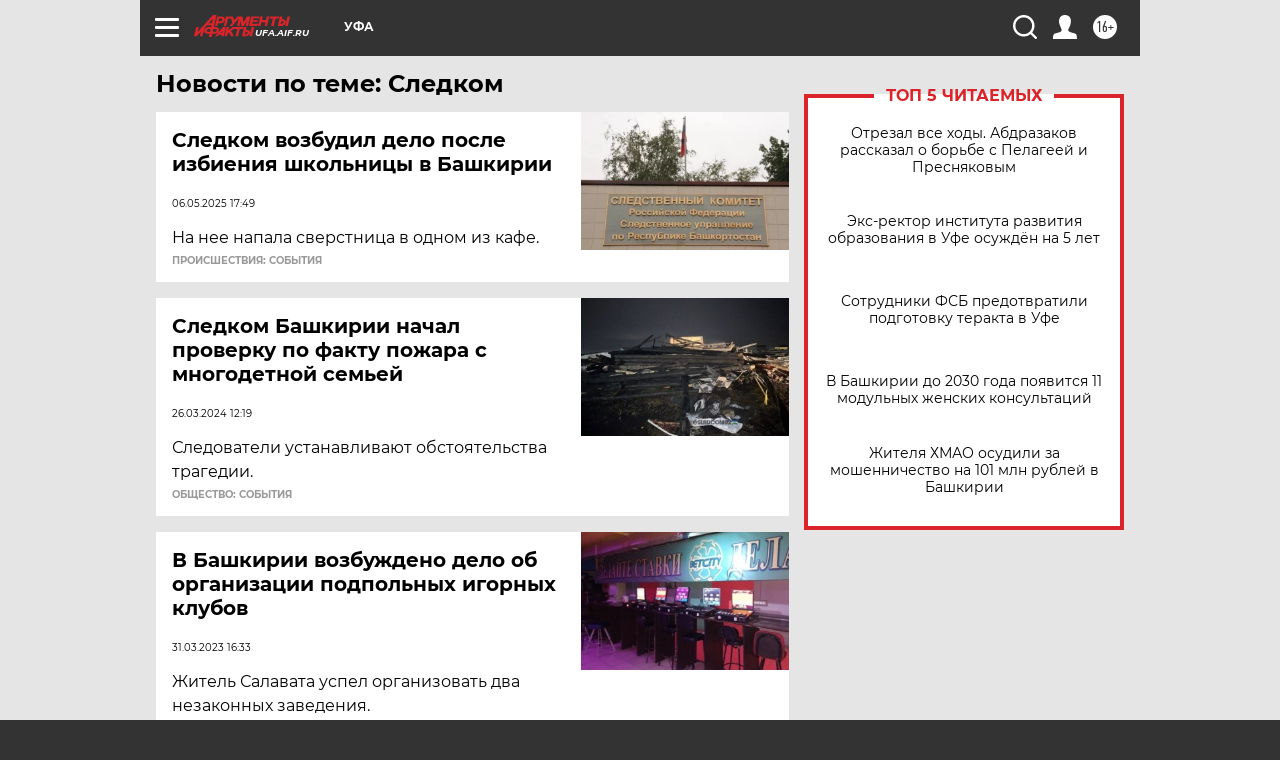

--- FILE ---
content_type: text/html; charset=UTF-8
request_url: https://ufa.aif.ru/tag/sljedkom_217997
body_size: 18354
content:
<!DOCTYPE html>
<!--[if IE 8]><html class="ie8"> <![endif]-->
<!--[if gt IE 8]><!--><html lang="ru"> <!--<![endif]-->
<head>
    <!-- created_at 22-01-2026 13:42:01 -->
    <script>
        window.isIndexPage = 0;
        window.isMobileBrowser = 0;
        window.disableSidebarCut = 1;
        window.bannerDebugMode = 0;
    </script>

                
                                    <meta http-equiv="Content-Type" content="text/html; charset=utf-8" >
<meta name="format-detection" content="telephone=no" >
<meta name="viewport" content="width=device-width, user-scalable=no, initial-scale=1.0, maximum-scale=1.0, minimum-scale=1.0" >
<meta http-equiv="X-UA-Compatible" content="IE=edge,chrome=1" >
<meta name="HandheldFriendly" content="true" >
<meta name="format-detection" content="telephone=no" >
<meta name="theme-color" content="#ffffff" >
<meta name="description" content="Следком — самые актуальные и последние новости сегодня. Будьте в курсе главных свежих новостных событий дня и последнего часа, фото и видео репортажей на сайте Аргументы и Факты." >
<meta name="facebook-domain-verification" content="jiqbwww7rrqnwzjkizob7wrpmgmwq3" >
        <title>Следком — последние новости сегодня | АиФ Уфа</title>    <link rel="shortcut icon" type="image/x-icon" href="/favicon.ico" />
    <link rel="icon" type="image/svg+xml" href="/favicon.svg">
    
    <link rel="preload" href="/redesign2018/fonts/montserrat-v15-latin-ext_latin_cyrillic-ext_cyrillic-regular.woff2" as="font" type="font/woff2" crossorigin>
    <link rel="preload" href="/redesign2018/fonts/montserrat-v15-latin-ext_latin_cyrillic-ext_cyrillic-italic.woff2" as="font" type="font/woff2" crossorigin>
    <link rel="preload" href="/redesign2018/fonts/montserrat-v15-latin-ext_latin_cyrillic-ext_cyrillic-700.woff2" as="font" type="font/woff2" crossorigin>
    <link rel="preload" href="/redesign2018/fonts/montserrat-v15-latin-ext_latin_cyrillic-ext_cyrillic-700italic.woff2" as="font" type="font/woff2" crossorigin>
    <link rel="preload" href="/redesign2018/fonts/montserrat-v15-latin-ext_latin_cyrillic-ext_cyrillic-800.woff2" as="font" type="font/woff2" crossorigin>
    <link href="https://ufa.aif.ru/tag/sljedkom_217997" rel="canonical" >
<link href="https://ufa.aif.ru/redesign2018/css/style.css?5a7" media="all" rel="stylesheet" type="text/css" >
<link href="https://ufa.aif.ru/img/icon/apple_touch_icon_57x57.png?5a7" rel="apple-touch-icon" sizes="57x57" >
<link href="https://ufa.aif.ru/img/icon/apple_touch_icon_114x114.png?5a7" rel="apple-touch-icon" sizes="114x114" >
<link href="https://ufa.aif.ru/img/icon/apple_touch_icon_72x72.png?5a7" rel="apple-touch-icon" sizes="72x72" >
<link href="https://ufa.aif.ru/img/icon/apple_touch_icon_144x144.png?5a7" rel="apple-touch-icon" sizes="144x144" >
<link href="https://ufa.aif.ru/img/icon/apple-touch-icon.png?5a7" rel="apple-touch-icon" sizes="180x180" >
<link href="https://ufa.aif.ru/img/icon/favicon-32x32.png?5a7" rel="icon" type="image/png" sizes="32x32" >
<link href="https://ufa.aif.ru/img/icon/favicon-16x16.png?5a7" rel="icon" type="image/png" sizes="16x16" >
<link href="https://ufa.aif.ru/img/manifest.json?5a7" rel="manifest" >
<link href="https://ufa.aif.ru/img/safari-pinned-tab.svg?5a7" rel="mask-icon" color="#d55b5b" >
<link href="https://ads.betweendigital.com" rel="preconnect" crossorigin="" >
        <script type="text/javascript">
    //<!--
    var isRedesignPage = true;    //-->
</script>
<script type="text/javascript" src="https://ufa.aif.ru/js/output/jquery.min.js?5a7"></script>
<script type="text/javascript" src="https://ufa.aif.ru/js/output/header_scripts.js?5a7"></script>
<script type="text/javascript">
    //<!--
    var _sf_startpt=(new Date()).getTime()    //-->
</script>
<script type="text/javascript" src="https://yastatic.net/s3/passport-sdk/autofill/v1/sdk-suggest-with-polyfills-latest.js?5a7"></script>
<script type="text/javascript">
    //<!--
    window.YandexAuthParams = {"oauthQueryParams":{"client_id":"b104434ccf5a4638bdfe8a9101264f3c","response_type":"code","redirect_uri":"https:\/\/aif.ru\/oauth\/yandex\/callback"},"tokenPageOrigin":"https:\/\/aif.ru"};    //-->
</script>
<script type="text/javascript">
    //<!--
    function AdFox_getWindowSize() {
    var winWidth,winHeight;
	if( typeof( window.innerWidth ) == 'number' ) {
		//Non-IE
		winWidth = window.innerWidth;
		winHeight = window.innerHeight;
	} else if( document.documentElement && ( document.documentElement.clientWidth || document.documentElement.clientHeight ) ) {
		//IE 6+ in 'standards compliant mode'
		winWidth = document.documentElement.clientWidth;
		winHeight = document.documentElement.clientHeight;
	} else if( document.body && ( document.body.clientWidth || document.body.clientHeight ) ) {
		//IE 4 compatible
		winWidth = document.body.clientWidth;
		winHeight = document.body.clientHeight;
	}
	return {"width":winWidth, "height":winHeight};
}//END function AdFox_getWindowSize

function AdFox_getElementPosition(elemId){
    var elem;
    
    if (document.getElementById) {
		elem = document.getElementById(elemId);
	}
	else if (document.layers) {
		elem = document.elemId;
	}
	else if (document.all) {
		elem = document.all.elemId;
	}
    var w = elem.offsetWidth;
    var h = elem.offsetHeight;	
    var l = 0;
    var t = 0;
	
    while (elem)
    {
        l += elem.offsetLeft;
        t += elem.offsetTop;
        elem = elem.offsetParent;
    }

    return {"left":l, "top":t, "width":w, "height":h};
} //END function AdFox_getElementPosition

function AdFox_getBodyScrollTop(){
	return self.pageYOffset || (document.documentElement && document.documentElement.scrollTop) || (document.body && document.body.scrollTop);
} //END function AdFox_getBodyScrollTop

function AdFox_getBodyScrollLeft(){
	return self.pageXOffset || (document.documentElement && document.documentElement.scrollLeft) || (document.body && document.body.scrollLeft);
}//END function AdFox_getBodyScrollLeft

function AdFox_Scroll(elemId,elemSrc){
   var winPos = AdFox_getWindowSize();
   var winWidth = winPos.width;
   var winHeight = winPos.height;
   var scrollY = AdFox_getBodyScrollTop();
   var scrollX =  AdFox_getBodyScrollLeft();
   var divId = 'AdFox_banner_'+elemId;
   var ltwhPos = AdFox_getElementPosition(divId);
   var lPos = ltwhPos.left;
   var tPos = ltwhPos.top;

   if(scrollY+winHeight+5 >= tPos && scrollX+winWidth+5 >= lPos){
      AdFox_getCodeScript(1,elemId,elemSrc);
	  }else{
	     setTimeout('AdFox_Scroll('+elemId+',"'+elemSrc+'");',100);
	  }
}//End function AdFox_Scroll    //-->
</script>
<script type="text/javascript">
    //<!--
    function AdFox_SetLayerVis(spritename,state){
   document.getElementById(spritename).style.visibility=state;
}

function AdFox_Open(AF_id){
   AdFox_SetLayerVis('AdFox_DivBaseFlash_'+AF_id, "hidden");
   AdFox_SetLayerVis('AdFox_DivOverFlash_'+AF_id, "visible");
}

function AdFox_Close(AF_id){
   AdFox_SetLayerVis('AdFox_DivOverFlash_'+AF_id, "hidden");
   AdFox_SetLayerVis('AdFox_DivBaseFlash_'+AF_id, "visible");
}

function AdFox_getCodeScript(AF_n,AF_id,AF_src){
   var AF_doc;
   if(AF_n<10){
      try{
	     if(document.all && !window.opera){
		    AF_doc = window.frames['AdFox_iframe_'+AF_id].document;
			}else if(document.getElementById){
			         AF_doc = document.getElementById('AdFox_iframe_'+AF_id).contentDocument;
					 }
		 }catch(e){}
    if(AF_doc){
	   AF_doc.write('<scr'+'ipt type="text/javascript" src="'+AF_src+'"><\/scr'+'ipt>');
	   }else{
	      setTimeout('AdFox_getCodeScript('+(++AF_n)+','+AF_id+',"'+AF_src+'");', 100);
		  }
		  }
}

function adfoxSdvigContent(banID, flashWidth, flashHeight){
	var obj = document.getElementById('adfoxBanner'+banID).style;
	if (flashWidth == '100%') obj.width = flashWidth;
	    else obj.width = flashWidth + "px";
	if (flashHeight == '100%') obj.height = flashHeight;
	    else obj.height = flashHeight + "px";
}

function adfoxVisibilityFlash(banName, flashWidth, flashHeight){
    	var obj = document.getElementById(banName).style;
	if (flashWidth == '100%') obj.width = flashWidth;
	    else obj.width = flashWidth + "px";
	if (flashHeight == '100%') obj.height = flashHeight;
	    else obj.height = flashHeight + "px";
}

function adfoxStart(banID, FirShowFlNum, constVisFlashFir, sdvigContent, flash1Width, flash1Height, flash2Width, flash2Height){
	if (FirShowFlNum == 1) adfoxVisibilityFlash('adfoxFlash1'+banID, flash1Width, flash1Height);
	    else if (FirShowFlNum == 2) {
		    adfoxVisibilityFlash('adfoxFlash2'+banID, flash2Width, flash2Height);
	        if (constVisFlashFir == 'yes') adfoxVisibilityFlash('adfoxFlash1'+banID, flash1Width, flash1Height);
		    if (sdvigContent == 'yes') adfoxSdvigContent(banID, flash2Width, flash2Height);
		        else adfoxSdvigContent(banID, flash1Width, flash1Height);
	}
}

function adfoxOpen(banID, constVisFlashFir, sdvigContent, flash2Width, flash2Height){
	var aEventOpenClose = new Image();
	var obj = document.getElementById("aEventOpen"+banID);
	if (obj) aEventOpenClose.src =  obj.title+'&rand='+Math.random()*1000000+'&prb='+Math.random()*1000000;
	adfoxVisibilityFlash('adfoxFlash2'+banID, flash2Width, flash2Height);
	if (constVisFlashFir != 'yes') adfoxVisibilityFlash('adfoxFlash1'+banID, 1, 1);
	if (sdvigContent == 'yes') adfoxSdvigContent(banID, flash2Width, flash2Height);
}


function adfoxClose(banID, constVisFlashFir, sdvigContent, flash1Width, flash1Height){
	var aEventOpenClose = new Image();
	var obj = document.getElementById("aEventClose"+banID);
	if (obj) aEventOpenClose.src =  obj.title+'&rand='+Math.random()*1000000+'&prb='+Math.random()*1000000;
	adfoxVisibilityFlash('adfoxFlash2'+banID, 1, 1);
	if (constVisFlashFir != 'yes') adfoxVisibilityFlash('adfoxFlash1'+banID, flash1Width, flash1Height);
	if (sdvigContent == 'yes') adfoxSdvigContent(banID, flash1Width, flash1Height);
}    //-->
</script>
<script type="text/javascript" async="true" src="https://yandex.ru/ads/system/header-bidding.js?5a7"></script>
<script type="text/javascript" src="https://ad.mail.ru/static/sync-loader.js?5a7"></script>
<script type="text/javascript" async="true" src="https://cdn.skcrtxr.com/roxot-wrapper/js/roxot-manager.js?pid=42c21743-edce-4460-a03e-02dbaef8f162"></script>
<script type="text/javascript" src="https://cdn-rtb.sape.ru/js/uids.js?5a7"></script>
<script type="text/javascript">
    //<!--
        var adfoxBiddersMap = {
    "betweenDigital": "816043",
 "mediasniper": "2218745",
    "myTarget": "810102",
 "buzzoola": "1096246",
 "adfox_roden-media": "3373170",
    "videonow": "2966090", 
 "adfox_adsmart": "1463295",
  "Gnezdo": "3123512",
    "roxot": "3196121",
 "astralab": "2486209",
  "getintent": "3186204",
 "sape": "2758269",
 "adwile": "2733112",
 "hybrid": "2809332"
};
var syncid = window.rb_sync.id;
	  var biddersCpmAdjustmentMap = {
      'adfox_adsmart': 0.6,
	  'Gnezdo': 0.8,
	  'adwile': 0.8
  };

if (window.innerWidth >= 1024) {
var adUnits = [{
        "code": "adfox_153825256063495017",
  "sizes": [[300, 600], [240,400]],
        "bids": [{
                "bidder": "betweenDigital",
                "params": {
                    "placementId": "3235886"
                }
            },{
                "bidder": "myTarget",
                "params": {
                    "placementId": "555209",
"sendTargetRef": "true",
"additional": {
"fpid": syncid
}			
                }
            },{
                "bidder": "hybrid",
                "params": {
                    "placementId": "6582bbf77bc72f59c8b22f65"
                }
            },{
                "bidder": "buzzoola",
                "params": {
                    "placementId": "1252803"
                }
            },{
                "bidder": "videonow",
                "params": {
                    "placementId": "8503533"
                }
            },{
                    "bidder": "adfox_adsmart",
                    "params": {
						p1: 'cqguf',
						p2: 'hhro'
					}
            },{
                    "bidder": "roxot",
                    "params": {
						placementId: '2027d57b-1cff-4693-9a3c-7fe57b3bcd1f',
						sendTargetRef: true
					}
            },{
                    "bidder": "mediasniper",
                    "params": {
						"placementId": "4417"
					}
            },{
                    "bidder": "Gnezdo",
                    "params": {
						"placementId": "354318"
					}
            },{
                    "bidder": "getintent",
                    "params": {
						"placementId": "215_V_aif.ru_D_Top_300x600"
					}
            },{
                    "bidder": "adfox_roden-media",
                    "params": {
						p1: "dilmj",
						p2: "emwl"
					}
            },{
                    "bidder": "astralab",
                    "params": {
						"placementId": "642ad3a28528b410c4990932"
					}
            }
        ]
    },{
        "code": "adfox_150719646019463024",
		"sizes": [[640,480], [640,360]],
        "bids": [{
                "bidder": "adfox_adsmart",
                    "params": {
						p1: 'cmqsb',
						p2: 'ul'
					}
            },{
                "bidder": "sape",
                "params": {
                    "placementId": "872427",
					additional: {
                       sapeFpUids: window.sapeRrbFpUids || []
                   }				
                }
            },{
                "bidder": "roxot",
                "params": {
                    placementId: '2b61dd56-9c9f-4c45-a5f5-98dd5234b8a1',
					sendTargetRef: true
                }
            },{
                "bidder": "getintent",
                "params": {
                    "placementId": "215_V_aif.ru_D_AfterArticle_640х480"
                }
            }
        ]
    },{
        "code": "adfox_149010055036832877",
		"sizes": [[970,250]],
		"bids": [{
                    "bidder": "adfox_roden-media",
                    "params": {
						p1: 'dilmi',
						p2: 'hfln'
					}
            },{
                    "bidder": "buzzoola",
                    "params": {
						"placementId": "1252804"
					}
            },{
                    "bidder": "getintent",
                    "params": {
						"placementId": "215_V_aif.ru_D_Billboard_970x250"
					}
            },{
                "bidder": "astralab",
                "params": {
                    "placementId": "67bf071f4e6965fa7b30fea3"
                }
            },{
                    "bidder": "hybrid",
                    "params": {
						"placementId": "6582bbf77bc72f59c8b22f66"
					}
            },{
                    "bidder": "myTarget",
                    "params": {
						"placementId": "1462991",
"sendTargetRef": "true",
"additional": {
"fpid": syncid
}			
					}
            }			           
        ]        
    },{
        "code": "adfox_149874332414246474",
		"sizes": [[640,360], [300,250], [640,480]],
		"codeType": "combo",
		"bids": [{
                "bidder": "mediasniper",
                "params": {
                    "placementId": "4419"
                }
            },{
                "bidder": "buzzoola",
                "params": {
                    "placementId": "1220692"
                }
            },{
                "bidder": "astralab",
                "params": {
                    "placementId": "66fd25eab13381b469ae4b39"
                }
            },
			{
                    "bidder": "betweenDigital",
                    "params": {
						"placementId": "4502825"
					}
            }
			           
        ]        
    },{
        "code": "adfox_149848658878716687",
		"sizes": [[300,600], [240,400]],
        "bids": [{
                "bidder": "betweenDigital",
                "params": {
                    "placementId": "3377360"
                }
            },{
                "bidder": "roxot",
                "params": {
                    placementId: 'fdaba944-bdaa-4c63-9dd3-af12fc6afbf8',
					sendTargetRef: true
                }
            },{
                "bidder": "sape",
                "params": {
                    "placementId": "872425",
					additional: {
                       sapeFpUids: window.sapeRrbFpUids || []
                   }
                }
            },{
                "bidder": "adwile",
                "params": {
                    "placementId": "27990"
                }
            }
        ]        
    }
],
	syncPixels = [{
    bidder: 'hybrid',
    pixels: [
    "https://www.tns-counter.ru/V13a****idsh_ad/ru/CP1251/tmsec=idsh_dis/",
    "https://www.tns-counter.ru/V13a****idsh_vid/ru/CP1251/tmsec=idsh_aifru-hbrdis/",
    "https://mc.yandex.ru/watch/66716692?page-url=aifru%3Futm_source=dis_hybrid_default%26utm_medium=%26utm_campaign=%26utm_content=%26utm_term=&page-ref="+window.location.href
]
  }
  ];
} else if (window.innerWidth < 1024) {
var adUnits = [{
        "code": "adfox_14987283079885683",
		"sizes": [[300,250], [300,240]],
        "bids": [{
                "bidder": "betweenDigital",
                "params": {
                    "placementId": "2492448"
                }
            },{
                "bidder": "myTarget",
                "params": {
                    "placementId": "226830",
"sendTargetRef": "true",
"additional": {
"fpid": syncid
}			
                }
            },{
                "bidder": "hybrid",
                "params": {
                    "placementId": "6582bbf77bc72f59c8b22f64"
                }
            },{
                "bidder": "mediasniper",
                "params": {
                    "placementId": "4418"
                }
            },{
                "bidder": "buzzoola",
                "params": {
                    "placementId": "563787"
                }
            },{
                "bidder": "roxot",
                "params": {
                    placementId: '20bce8ad-3a5e-435a-964f-47be17e201cf',
					sendTargetRef: true
                }
            },{
                "bidder": "videonow",
                "params": {
                    "placementId": "2577490"
                }
            },{
                "bidder": "adfox_adsmart",
                    "params": {
						p1: 'cqmbg',
						p2: 'ul'
					}
            },{
                    "bidder": "Gnezdo",
                    "params": {
						"placementId": "354316"
					}
            },{
                    "bidder": "getintent",
                    "params": {
						"placementId": "215_V_aif.ru_M_Top_300x250"
					}
            },{
                    "bidder": "adfox_roden-media",
                    "params": {
						p1: "dilmx",
						p2: "hbts"
					}
            },{
                "bidder": "astralab",
                "params": {
                    "placementId": "642ad47d8528b410c4990933"
                }
            }			
        ]        
    },{
        "code": "adfox_153545578261291257",
		"bids": [{
                    "bidder": "sape",
                    "params": {
						"placementId": "872426",
					additional: {
                       sapeFpUids: window.sapeRrbFpUids || []
                   }
					}
            },{
                    "bidder": "roxot",
                    "params": {
						placementId: 'eb2ebb9c-1e7e-4c80-bef7-1e93debf197c',
						sendTargetRef: true
					}
            }
			           
        ]        
    },{
        "code": "adfox_165346609120174064",
		"sizes": [[320,100]],
		"bids": [            
            		{
                    "bidder": "buzzoola",
                    "params": {
						"placementId": "1252806"
					}
            },{
                    "bidder": "getintent",
                    "params": {
						"placementId": "215_V_aif.ru_M_FloorAd_320x100"
					}
            }
			           
        ]        
    },{
        "code": "adfox_155956315896226671",
		"bids": [            
            		{
                    "bidder": "buzzoola",
                    "params": {
						"placementId": "1252805"
					}
            },{
                    "bidder": "sape",
                    "params": {
						"placementId": "887956",
					additional: {
                       sapeFpUids: window.sapeRrbFpUids || []
                   }
					}
            },{
                    "bidder": "myTarget",
                    "params": {
						"placementId": "821424",
"sendTargetRef": "true",
"additional": {
"fpid": syncid
}			
					}
            }
			           
        ]        
    },{
        "code": "adfox_149874332414246474",
		"sizes": [[640,360], [300,250], [640,480]],
		"codeType": "combo",
		"bids": [{
                "bidder": "adfox_roden-media",
                "params": {
					p1: 'dilmk',
					p2: 'hfiu'
				}
            },{
                "bidder": "mediasniper",
                "params": {
                    "placementId": "4419"
                }
            },{
                "bidder": "roxot",
                "params": {
                    placementId: 'ba25b33d-cd61-4c90-8035-ea7d66f011c6',
					sendTargetRef: true
                }
            },{
                "bidder": "adwile",
                "params": {
                    "placementId": "27991"
                }
            },{
                    "bidder": "Gnezdo",
                    "params": {
						"placementId": "354317"
					}
            },{
                    "bidder": "getintent",
                    "params": {
						"placementId": "215_V_aif.ru_M_Comboblock_300x250"
					}
            },{
                    "bidder": "astralab",
                    "params": {
						"placementId": "66fd260fb13381b469ae4b3f"
					}
            },{
                    "bidder": "betweenDigital",
                    "params": {
						"placementId": "4502825"
					}
            }
			]        
    }
],
	syncPixels = [
  {
    bidder: 'hybrid',
    pixels: [
    "https://www.tns-counter.ru/V13a****idsh_ad/ru/CP1251/tmsec=idsh_mob/",
    "https://www.tns-counter.ru/V13a****idsh_vid/ru/CP1251/tmsec=idsh_aifru-hbrmob/",
    "https://mc.yandex.ru/watch/66716692?page-url=aifru%3Futm_source=mob_hybrid_default%26utm_medium=%26utm_campaign=%26utm_content=%26utm_term=&page-ref="+window.location.href
]
  }
  ];
}
var userTimeout = 1500;
window.YaHeaderBiddingSettings = {
    biddersMap: adfoxBiddersMap,
	biddersCpmAdjustmentMap: biddersCpmAdjustmentMap,
    adUnits: adUnits,
    timeout: userTimeout,
    syncPixels: syncPixels	
};    //-->
</script>
<script type="text/javascript">
    //<!--
    window.yaContextCb = window.yaContextCb || []    //-->
</script>
<script type="text/javascript" async="true" src="https://yandex.ru/ads/system/context.js?5a7"></script>
<script type="text/javascript">
    //<!--
    window.EventObserver = {
    observers: {},

    subscribe: function (name, fn) {
        if (!this.observers.hasOwnProperty(name)) {
            this.observers[name] = [];
        }
        this.observers[name].push(fn)
    },
    
    unsubscribe: function (name, fn) {
        if (!this.observers.hasOwnProperty(name)) {
            return;
        }
        this.observers[name] = this.observers[name].filter(function (subscriber) {
            return subscriber !== fn
        })
    },
    
    broadcast: function (name, data) {
        if (!this.observers.hasOwnProperty(name)) {
            return;
        }
        this.observers[name].forEach(function (subscriber) {
            return subscriber(data)
        })
    }
};    //-->
</script>    
    <script>
  var adcm_config ={
    id:1064,
    platformId: 64,
    init: function () {
      window.adcm.call();
    }
  };
</script>
<script src="https://tag.digitaltarget.ru/adcm.js" async></script>    <meta name="yandex-verification" content="a5de363fef392664" /><meta name="google-site-verification" content="476XkQdKf7j8tPdVyVhPYU8110uh_PcbZFmwfTZmrmg" />
    <link rel="stylesheet" type="text/css" media="print" href="https://ufa.aif.ru/redesign2018/css/print.css?5a7" />
    <base href=""/>
</head><body class="region__ufa ">
<div class="overlay"></div>
<!-- Rating@Mail.ru counter -->
<script type="text/javascript">
var _tmr = window._tmr || (window._tmr = []);
_tmr.push({id: "59428", type: "pageView", start: (new Date()).getTime()});
(function (d, w, id) {
  if (d.getElementById(id)) return;
  var ts = d.createElement("script"); ts.type = "text/javascript"; ts.async = true; ts.id = id;
  ts.src = "https://top-fwz1.mail.ru/js/code.js";
  var f = function () {var s = d.getElementsByTagName("script")[0]; s.parentNode.insertBefore(ts, s);};
  if (w.opera == "[object Opera]") { d.addEventListener("DOMContentLoaded", f, false); } else { f(); }
})(document, window, "topmailru-code");
</script><noscript><div>
<img src="https://top-fwz1.mail.ru/counter?id=59428;js=na" style="border:0;position:absolute;left:-9999px;" alt="Top.Mail.Ru" />
</div></noscript>
<!-- //Rating@Mail.ru counter -->



<div class="container" id="container">
    
        <noindex><div class="adv_content bp__body_first adwrapper"><div class="banner_params hide" data-params="{&quot;id&quot;:4921,&quot;num&quot;:1,&quot;place&quot;:&quot;body_first&quot;}"></div>
<!--AdFox START-->
<!--aif_direct-->
<!--Площадка: AIF_fullscreen /  / -->
<!--Тип баннера: FullScreen-->
<!--Расположение: <верх страницы>-->
<div id="adfox_150417328041091508"></div>
<script>     
    window.yaContextCb.push(()=>{
    Ya.adfoxCode.create({
        ownerId: 249933,
        containerId: 'adfox_150417328041091508',
        params: {
            pp: 'g',
            ps: 'cnul',
            p2: 'fptu',
            puid1: ''
        }
    }); 
}); 
</script></div></noindex>
        
        <!--баннер над шапкой--->
                <div class="banner_box">
            <div class="main_banner">
                            </div>
        </div>
                <!--//баннер  над шапкой--->

    <script>
	currentUser = new User();
</script>

<header class="header">
    <div class="count_box_nodisplay">
    <div class="couter_block"><!--LiveInternet counter-->
<script type="text/javascript"><!--
document.write("<img src='https://counter.yadro.ru//hit;AIF?r"+escape(document.referrer)+((typeof(screen)=="undefined")?"":";s"+screen.width+"*"+screen.height+"*"+(screen.colorDepth?screen.colorDepth:screen.pixelDepth))+";u"+escape(document.URL)+";h"+escape(document.title.substring(0,80))+";"+Math.random()+"' width=1 height=1 alt=''>");
//--></script><!--/LiveInternet--></div></div>    <div class="topline">
    <a href="#" class="burger openCloser">
        <div class="burger__wrapper">
            <span class="burger__line"></span>
            <span class="burger__line"></span>
            <span class="burger__line"></span>
        </div>
    </a>

    
    <a href="/" class="logo_box">
                <img width="96" height="22" src="https://ufa.aif.ru/redesign2018/img/logo.svg?5a7" alt="Аргументы и Факты">
        <div class="region_url">
            ufa.aif.ru        </div>
            </a>
    <div itemscope itemtype="http://schema.org/Organization" class="schema_org">
        <img itemprop="logo" src="https://ufa.aif.ru/redesign2018/img/logo.svg?5a7" />
        <a itemprop="url" href="/"></a>
        <meta itemprop="name" content="АО «Аргументы и Факты»" />
        <div itemprop="address" itemscope itemtype="http://schema.org/PostalAddress">
            <meta itemprop="postalCode" content="101000" />
            <meta itemprop="addressLocality" content="Москва" />
            <meta itemprop="streetAddress" content="ул. Мясницкая, д. 42"/>
            <meta itemprop="addressCountry" content="RU"/>
            <a itemprop="telephone" href="tel:+74956465757">+7 (495) 646 57 57</a>
        </div>
    </div>
    <div class="age16 age16_topline">16+</div>
    <a href="#" class="region regionOpenCloser">
        <img width="19" height="25" src="https://ufa.aif.ru/redesign2018/img/location.svg?5a7"><span>Уфа</span>
    </a>
    <div class="topline__slot">
             </div>

    <!--a class="topline__hashtag" href="https://aif.ru/health/coronavirus/?utm_medium=header&utm_content=covid&utm_source=aif">#остаемсядома</a-->
    <div class="auth_user_status_js">
        <a href="#" class="user auth_link_login_js auth_open_js"><img width="24" height="24" src="https://ufa.aif.ru/redesign2018/img/user_ico.svg?5a7"></a>
        <a href="/profile" class="user auth_link_profile_js" style="display: none"><img width="24" height="24" src="https://ufa.aif.ru/redesign2018/img/user_ico.svg?5a7"></a>
    </div>
    <div class="search_box">
        <a href="#" class="search_ico searchOpener">
            <img width="24" height="24" src="https://ufa.aif.ru/redesign2018/img/search_ico.svg?5a7">
        </a>
        <div class="search_input">
            <form action="/search" id="search_form1">
                <input type="text" name="text" maxlength="50"/>
            </form>
        </div>
    </div>
</div>

<div class="fixed_menu topline">
    <div class="cont_center">
        <a href="#" class="burger openCloser">
            <div class="burger__wrapper">
                <span class="burger__line"></span>
                <span class="burger__line"></span>
                <span class="burger__line"></span>
            </div>
        </a>
        <a href="/" class="logo_box">
                        <img width="96" height="22" src="https://ufa.aif.ru/redesign2018/img/logo.svg?5a7" alt="Аргументы и Факты">
            <div class="region_url">
                ufa.aif.ru            </div>
                    </a>
        <div class="age16 age16_topline">16+</div>
        <a href="/" class="region regionOpenCloser">
            <img width="19" height="25" src="https://ufa.aif.ru/redesign2018/img/location.svg?5a7">
            <span>Уфа</span>
        </a>
        <div class="topline__slot">
                    </div>

        <!--a class="topline__hashtag" href="https://aif.ru/health/coronavirus/?utm_medium=header&utm_content=covid&utm_source=aif">#остаемсядома</a-->
        <div class="auth_user_status_js">
            <a href="#" class="user auth_link_login_js auth_open_js"><img width="24" height="24" src="https://ufa.aif.ru/redesign2018/img/user_ico.svg?5a7"></a>
            <a href="/profile" class="user auth_link_profile_js" style="display: none"><img width="24" height="24" src="https://ufa.aif.ru/redesign2018/img/user_ico.svg?5a7"></a>
        </div>
        <div class="search_box">
            <a href="#" class="search_ico searchOpener">
                <img width="24" height="24" src="https://ufa.aif.ru/redesign2018/img/search_ico.svg?5a7">
            </a>
            <div class="search_input">
                <form action="/search">
                    <input type="text" name="text" maxlength="50" >
                </form>
            </div>
        </div>
    </div>
</div>    <div class="regions_box">
    <nav class="cont_center">
        <ul class="regions">
            <li><a href="https://aif.ru?from_menu=1">ФЕДЕРАЛЬНЫЙ</a></li>
            <li><a href="https://spb.aif.ru">САНКТ-ПЕТЕРБУРГ</a></li>

            
                                    <li><a href="https://adigea.aif.ru">Адыгея</a></li>
                
            
                                    <li><a href="https://arh.aif.ru">Архангельск</a></li>
                
            
                
            
                
            
                                    <li><a href="https://astrakhan.aif.ru">Астрахань</a></li>
                
            
                                    <li><a href="https://altai.aif.ru">Барнаул</a></li>
                
            
                                    <li><a href="https://aif.by">Беларусь</a></li>
                
            
                                    <li><a href="https://bel.aif.ru">Белгород</a></li>
                
            
                
            
                                    <li><a href="https://bryansk.aif.ru">Брянск</a></li>
                
            
                                    <li><a href="https://bur.aif.ru">Бурятия</a></li>
                
            
                                    <li><a href="https://vl.aif.ru">Владивосток</a></li>
                
            
                                    <li><a href="https://vlad.aif.ru">Владимир</a></li>
                
            
                                    <li><a href="https://vlg.aif.ru">Волгоград</a></li>
                
            
                                    <li><a href="https://vologda.aif.ru">Вологда</a></li>
                
            
                                    <li><a href="https://vrn.aif.ru">Воронеж</a></li>
                
            
                
            
                                    <li><a href="https://dag.aif.ru">Дагестан</a></li>
                
            
                
            
                                    <li><a href="https://ivanovo.aif.ru">Иваново</a></li>
                
            
                                    <li><a href="https://irk.aif.ru">Иркутск</a></li>
                
            
                                    <li><a href="https://kazan.aif.ru">Казань</a></li>
                
            
                                    <li><a href="https://kzaif.kz">Казахстан</a></li>
                
            
                
            
                                    <li><a href="https://klg.aif.ru">Калининград</a></li>
                
            
                
            
                                    <li><a href="https://kaluga.aif.ru">Калуга</a></li>
                
            
                                    <li><a href="https://kamchatka.aif.ru">Камчатка</a></li>
                
            
                
            
                                    <li><a href="https://karel.aif.ru">Карелия</a></li>
                
            
                                    <li><a href="https://kirov.aif.ru">Киров</a></li>
                
            
                                    <li><a href="https://komi.aif.ru">Коми</a></li>
                
            
                                    <li><a href="https://kostroma.aif.ru">Кострома</a></li>
                
            
                                    <li><a href="https://kuban.aif.ru">Краснодар</a></li>
                
            
                                    <li><a href="https://krsk.aif.ru">Красноярск</a></li>
                
            
                                    <li><a href="https://krym.aif.ru">Крым</a></li>
                
            
                                    <li><a href="https://kuzbass.aif.ru">Кузбасс</a></li>
                
            
                
            
                
            
                                    <li><a href="https://aif.kg">Кыргызстан</a></li>
                
            
                                    <li><a href="https://mar.aif.ru">Марий Эл</a></li>
                
            
                                    <li><a href="https://saransk.aif.ru">Мордовия</a></li>
                
            
                                    <li><a href="https://murmansk.aif.ru">Мурманск</a></li>
                
            
                
            
                                    <li><a href="https://nn.aif.ru">Нижний Новгород</a></li>
                
            
                                    <li><a href="https://nsk.aif.ru">Новосибирск</a></li>
                
            
                
            
                                    <li><a href="https://omsk.aif.ru">Омск</a></li>
                
            
                                    <li><a href="https://oren.aif.ru">Оренбург</a></li>
                
            
                                    <li><a href="https://penza.aif.ru">Пенза</a></li>
                
            
                                    <li><a href="https://perm.aif.ru">Пермь</a></li>
                
            
                                    <li><a href="https://pskov.aif.ru">Псков</a></li>
                
            
                                    <li><a href="https://rostov.aif.ru">Ростов-на-Дону</a></li>
                
            
                                    <li><a href="https://rzn.aif.ru">Рязань</a></li>
                
            
                                    <li><a href="https://samara.aif.ru">Самара</a></li>
                
            
                
            
                                    <li><a href="https://saratov.aif.ru">Саратов</a></li>
                
            
                                    <li><a href="https://sakhalin.aif.ru">Сахалин</a></li>
                
            
                
            
                                    <li><a href="https://smol.aif.ru">Смоленск</a></li>
                
            
                
            
                                    <li><a href="https://stav.aif.ru">Ставрополь</a></li>
                
            
                
            
                                    <li><a href="https://tver.aif.ru">Тверь</a></li>
                
            
                                    <li><a href="https://tlt.aif.ru">Тольятти</a></li>
                
            
                                    <li><a href="https://tomsk.aif.ru">Томск</a></li>
                
            
                                    <li><a href="https://tula.aif.ru">Тула</a></li>
                
            
                                    <li><a href="https://tmn.aif.ru">Тюмень</a></li>
                
            
                                    <li><a href="https://udm.aif.ru">Удмуртия</a></li>
                
            
                
            
                                    <li><a href="https://ul.aif.ru">Ульяновск</a></li>
                
            
                                    <li><a href="https://ural.aif.ru">Урал</a></li>
                
            
                                    <li><a href="https://ufa.aif.ru">Уфа</a></li>
                
            
                
            
                
            
                                    <li><a href="https://hab.aif.ru">Хабаровск</a></li>
                
            
                
            
                                    <li><a href="https://chv.aif.ru">Чебоксары</a></li>
                
            
                                    <li><a href="https://chel.aif.ru">Челябинск</a></li>
                
            
                                    <li><a href="https://chr.aif.ru">Черноземье</a></li>
                
            
                                    <li><a href="https://chita.aif.ru">Чита</a></li>
                
            
                                    <li><a href="https://ugra.aif.ru">Югра</a></li>
                
            
                                    <li><a href="https://yakutia.aif.ru">Якутия</a></li>
                
            
                                    <li><a href="https://yamal.aif.ru">Ямал</a></li>
                
            
                                    <li><a href="https://yar.aif.ru">Ярославль</a></li>
                
                    </ul>
    </nav>
</div>    <div class="top_menu_box">
    <div class="cont_center">
        <nav class="top_menu main_menu_wrapper_js">
                            <ul class="main_menu main_menu_js" id="rubrics">
                                    <li  class="menuItem top_level_item_js">

        <a  href="https://ufa.aif.ru/news" title="НОВОСТИ" id="custommenu-10276">НОВОСТИ</a>
    
    </li>                                                <li  class="menuItem top_level_item_js">

        <span  title="Спецпроекты">Спецпроекты</span>
    
            <div class="subrubrics_box submenu_js">
            <ul>
                                                            <li  class="menuItem">

        <a  href="http://dobroe.aif.ru/" title="АиФ. Доброе сердце" id="custommenu-8919">АиФ. Доброе сердце</a>
    
    </li>                                                                                <li  class="menuItem">

        <a  href="http://planet.aif.ru/" title="Идем в планетарий" id="custommenu-8966">Идем в планетарий</a>
    
    </li>                                                                                <li  class="menuItem">

        <a  href="https://aif.ru/special" title="Все спецпроекты" id="custommenu-10277">Все спецпроекты</a>
    
    </li>                                                </ul>
        </div>
    </li>                                                <li  class="menuItem top_level_item_js">

        <a  href="https://ufa.aif.ru/realty" title="НЕДВИЖИМОСТЬ" id="custommenu-10298">НЕДВИЖИМОСТЬ</a>
    
            <div class="subrubrics_box submenu_js">
            <ul>
                                                            <li  class="menuItem">

        <a  href="https://ufa.aif.ru/realty/details" title="Жилье" id="custommenu-10299">Жилье</a>
    
    </li>                                                </ul>
        </div>
    </li>                                                <li  data-rubric_id="6073" class="menuItem top_level_item_js">

        <a  href="/incidents" title="ПРОИСШЕСТВИЯ" id="custommenu-8937">ПРОИСШЕСТВИЯ</a>
    
            <div class="subrubrics_box submenu_js">
            <ul>
                                                            <li  data-rubric_id="6074" class="menuItem">

        <a  href="/incidents/details" title="События" id="custommenu-8961">События</a>
    
    </li>                                                                                <li  data-rubric_id="6076" class="menuItem">

        <a  href="/incidents/fire" title="Пожар" id="custommenu-8963">Пожар</a>
    
    </li>                                                                                <li  data-rubric_id="6075" class="menuItem">

        <a  href="/incidents/crash" title="ДТП" id="custommenu-8962">ДТП</a>
    
    </li>                                                                                <li  data-rubric_id="6077" class="menuItem">

        <a  href="/incidents/crime" title="Криминал" id="custommenu-8964">Криминал</a>
    
    </li>                                                </ul>
        </div>
    </li>                                                <li  data-rubric_id="6046" class="menuItem top_level_item_js">

        <a  href="/politic" title="ПОЛИТИКА" id="custommenu-8929">ПОЛИТИКА</a>
    
            <div class="subrubrics_box submenu_js">
            <ul>
                                                            <li  data-rubric_id="6047" class="menuItem">

        <a  href="/politic/gover" title="Власть" id="custommenu-8947">Власть</a>
    
    </li>                                                                                <li  data-rubric_id="6048" class="menuItem">

        <a  href="/politic/person" title="Персона" id="custommenu-8948">Персона</a>
    
    </li>                                                </ul>
        </div>
    </li>                                                <li  class="menuItem top_level_item_js">

        <a  href="https://ufa.aif.ru/food" title="КУХНЯ" id="custommenu-10295">КУХНЯ</a>
    
    </li>                                                <li  data-rubric_id="6041" class="menuItem top_level_item_js">

        <a  href="/society" title="ОБЩЕСТВО" id="custommenu-8928">ОБЩЕСТВО</a>
    
            <div class="subrubrics_box submenu_js">
            <ul>
                                                            <li  data-rubric_id="6042" class="menuItem">

        <a  href="/society/persona" title="Люди" id="custommenu-8945">Люди</a>
    
    </li>                                                                                <li  data-rubric_id="6043" class="menuItem">

        <a  href="/society/details" title="События" id="custommenu-8946">События</a>
    
    </li>                                                                                <li  data-rubric_id="6045" class="menuItem">

        <a  href="/society/family" title="Семья" id="custommenu-8959">Семья</a>
    
    </li>                                                                                <li  data-rubric_id="6044" class="menuItem">

        <a  href="/society/jkh" title="ЖКХ" id="custommenu-8958">ЖКХ</a>
    
    </li>                                                </ul>
        </div>
    </li>                                                <li  data-rubric_id="6063" class="menuItem top_level_item_js">

        <a  href="/money" title="ДЕНЬГИ" id="custommenu-8933">ДЕНЬГИ</a>
    
            <div class="subrubrics_box submenu_js">
            <ul>
                                                            <li  data-rubric_id="6064" class="menuItem">

        <a  href="/money/details" title="События" id="custommenu-8954">События</a>
    
    </li>                                                                                <li  data-rubric_id="6065" class="menuItem">

        <a  href="/money/finance" title=" Финансы" id="custommenu-8955"> Финансы</a>
    
    </li>                                                </ul>
        </div>
    </li>                                                <li  class="menuItem top_level_item_js">

        <a  href="https://ufa.aif.ru/auto" title="АВТОМОБИЛИ" id="custommenu-10296">АВТОМОБИЛИ</a>
    
    </li>                                                <li  data-rubric_id="6049" class="menuItem top_level_item_js">

        <a  href="/culture" title="КУЛЬТУРА" id="custommenu-8930">КУЛЬТУРА</a>
    
            <div class="subrubrics_box submenu_js">
            <ul>
                                                            <li  class="menuItem">

        <a  href="https://ufa.aif.ru/culture/theater" title="Театр" id="custommenu-10297">Театр</a>
    
    </li>                                                                                <li  data-rubric_id="6050" class="menuItem">

        <a  href="/culture/art" title="Искусство" id="custommenu-8949">Искусство</a>
    
    </li>                                                                                <li  data-rubric_id="6051" class="menuItem">

        <a  href="/culture/events" title="События" id="custommenu-8950">События</a>
    
    </li>                                                </ul>
        </div>
    </li>                                                <li  class="menuItem top_level_item_js">

        <a  href="https://ufa.aif.ru/ny" title="НОВЫЙ ГОД" id="custommenu-9668">НОВЫЙ ГОД</a>
    
    </li>                                                <li  data-rubric_id="6059" class="menuItem top_level_item_js">

        <a  href="/sport" title="СПОРТ" id="custommenu-8932">СПОРТ</a>
    
            <div class="subrubrics_box submenu_js">
            <ul>
                                                            <li  data-rubric_id="6060" class="menuItem">

        <a  href="/sport/persona" title="Люди" id="custommenu-8952">Люди</a>
    
    </li>                                                                                <li  data-rubric_id="6061" class="menuItem">

        <a  href="/sport/details" title="События" id="custommenu-8953">События</a>
    
    </li>                                                                                <li  data-rubric_id="6062" class="menuItem">

        <a  href="/sport/football" title="Футбол" id="custommenu-8960">Футбол</a>
    
    </li>                                                </ul>
        </div>
    </li>                                                <li  data-rubric_id="6085" class="menuItem top_level_item_js">

        <a  href="/edu" title="ОБРАЗОВАНИЕ" id="custommenu-8934">ОБРАЗОВАНИЕ</a>
    
            <div class="subrubrics_box submenu_js">
            <ul>
                                                            <li  data-rubric_id="6086" class="menuItem">

        <a  href="/edu/school" title="Школы" id="custommenu-8956">Школы</a>
    
    </li>                                                                                <li  data-rubric_id="6087" class="menuItem">

        <a  href="/edu/stud" title="Вузы" id="custommenu-8957">Вузы</a>
    
    </li>                                                </ul>
        </div>
    </li>                                                <li  data-rubric_id="6057" class="menuItem top_level_item_js">

        <a  href="/health" title="ЗДОРОВЬЕ" id="custommenu-8931">ЗДОРОВЬЕ</a>
    
            <div class="subrubrics_box submenu_js">
            <ul>
                                                            <li  data-rubric_id="6058" class="menuItem">

        <a  href="/health/med" title="Медицина" id="custommenu-8951">Медицина</a>
    
    </li>                                                </ul>
        </div>
    </li>                                                <li  data-rubric_id="6083" class="menuItem top_level_item_js">

        <a  href="/konkurs" title="КОНКУРСЫ" id="custommenu-8938">КОНКУРСЫ</a>
    
    </li>                                                                    <li  class="menuItem top_level_item_js">

        <a  href="/opinion/authors" title="Все авторы" id="custommenu-8941">Все авторы</a>
    
    </li>                        </ul>

            <ul id="projects" class="specprojects static_submenu_js"></ul>
            <div class="right_box">
                <div class="fresh_number">
    <h3>Свежий номер</h3>
    <a href="/gazeta/number/59283" class="number_box">
                    <img loading="lazy" src="https://aif-s3.aif.ru/images/044/749/8085463f5da06ffa2907a5928763a4d7.webp" width="91" height="120">
                <div class="text">
            № 3. 20/01/2026 <br /> АиФ-Башкортостан №3        </div>
    </a>
</div>
<div class="links_box">
    <a href="/gazeta">Издания</a>
</div>
                <div class="sharings_box">
    <span>АиФ в социальных сетях</span>
    <ul class="soc">
                <li>
        <a href="https://vk.com/aif_ru" rel="nofollow" target="_blank">
            <img src="https://aif.ru/redesign2018/img/sharings/vk.svg">
        </a>
    </li>
        <li>
        <a href="https://ok.ru/aifru" rel="nofollow" target="_blank">
            <img src="https://aif.ru/redesign2018/img/sharings/ok.svg">
        </a>
    </li>
        <li>
            <a class="rss_button_black" href="/rss/all.php" target="_blank">
                <img src="https://ufa.aif.ru/redesign2018/img/sharings/waflya.svg?5a7" />
            </a>
        </li>
            </ul>
</div>
            </div>
        </nav>
    </div>
</div></header>            	<div class="content_containers_wrapper_js">
        <div class="content_body  content_container_js">
            <div class="content">
                                <div class="title_box">
    <h1>Новости по теме: Следком</h1>
</div>
<section class="article_list content_list_js">
        
<div class="list_item" data-item-id="5609888">
            <a href="https://ufa.aif.ru/incidents/details/sledkom-vozbudil-delo-posle-izbieniya-shkolnicy-v-bashkirii" class="img_box no_title_element_js">
            <img loading="lazy" title="" src="https://aif-s3.aif.ru/images/041/504/9fe219411345aedc900133db01b39952.webp" />
        </a>
    
    <div class="text_box_only_title title_element_js">
        <div class="box_info">
            <a href="https://ufa.aif.ru/incidents/details/sledkom-vozbudil-delo-posle-izbieniya-shkolnicy-v-bashkirii"><span class="item_text__title">Следком возбудил дело после избиения школьницы в Башкирии</span></a>
        </div>
    </div>

    <div class="text_box no_title_element_js">
        <div class="box_info">
            <a href="https://ufa.aif.ru/incidents/details/sledkom-vozbudil-delo-posle-izbieniya-shkolnicy-v-bashkirii"><span class="item_text__title">Следком возбудил дело после избиения школьницы в Башкирии</span></a>
            <span class="text_box__date">06.05.2025 17:49</span>
        </div>
        <span>На нее напала сверстница в одном из кафе.</span>
    </div>

            <a href="https://ufa.aif.ru/incidents/details" class="rubric_link no_title_element_js">ПРОИСШЕСТВИЯ: События</a>
    </div>
<div class="list_item" data-item-id="5025530">
            <a href="https://ufa.aif.ru/society/details/sledkom-bashkirii-nachal-proverku-po-faktu-pozhara-s-mnogodetnoy-semey" class="img_box no_title_element_js">
            <img loading="lazy" title="" src="https://aif-s3.aif.ru/images/036/375/f28a922e10d5a66acdf368d91759873c.jpg" />
        </a>
    
    <div class="text_box_only_title title_element_js">
        <div class="box_info">
            <a href="https://ufa.aif.ru/society/details/sledkom-bashkirii-nachal-proverku-po-faktu-pozhara-s-mnogodetnoy-semey"><span class="item_text__title">Следком Башкирии начал проверку по факту пожара с многодетной семьей</span></a>
        </div>
    </div>

    <div class="text_box no_title_element_js">
        <div class="box_info">
            <a href="https://ufa.aif.ru/society/details/sledkom-bashkirii-nachal-proverku-po-faktu-pozhara-s-mnogodetnoy-semey"><span class="item_text__title">Следком Башкирии начал проверку по факту пожара с многодетной семьей</span></a>
            <span class="text_box__date">26.03.2024 12:19</span>
        </div>
        <span>Следователи устанавливают обстоятельства трагедии.</span>
    </div>

            <a href="https://ufa.aif.ru/society/details" class="rubric_link no_title_element_js">ОБЩЕСТВО: События</a>
    </div>
<div class="list_item" data-item-id="4510209">
            <a href="https://ufa.aif.ru/incidents/crime/v_bashkirii_vozbuzhdeno_delo_ob_organizacii_podpolnyh_igornyh_klubov" class="img_box no_title_element_js">
            <img loading="lazy" title="" src="https://aif-s3.aif.ru/images/031/802/8f27af0bbaac68f7cb36f1b0d8c67c76.jpg" />
        </a>
    
    <div class="text_box_only_title title_element_js">
        <div class="box_info">
            <a href="https://ufa.aif.ru/incidents/crime/v_bashkirii_vozbuzhdeno_delo_ob_organizacii_podpolnyh_igornyh_klubov"><span class="item_text__title">В Башкирии возбуждено дело об организации подпольных игорных клубов</span></a>
        </div>
    </div>

    <div class="text_box no_title_element_js">
        <div class="box_info">
            <a href="https://ufa.aif.ru/incidents/crime/v_bashkirii_vozbuzhdeno_delo_ob_organizacii_podpolnyh_igornyh_klubov"><span class="item_text__title">В Башкирии возбуждено дело об организации подпольных игорных клубов</span></a>
            <span class="text_box__date">31.03.2023 16:33</span>
        </div>
        <span>Житель Салавата успел организовать два незаконных заведения.</span>
    </div>

            <a href="https://ufa.aif.ru/incidents/crime" class="rubric_link no_title_element_js">ПРОИСШЕСТВИЯ: Криминал </a>
    </div>
<div class="list_item" data-item-id="4507637">
            <a href="https://ufa.aif.ru/incidents/crime/v_bashkirii_muzhchina_zadushil_znakomuyu_iz-za_vzyatki_na_voditelskie_prava" class="img_box no_title_element_js">
            <img loading="lazy" title="" src="https://aif-s3.aif.ru/images/031/779/2ad9f70641ed5d19d0735a1cfaf782d3.jpg" />
        </a>
    
    <div class="text_box_only_title title_element_js">
        <div class="box_info">
            <a href="https://ufa.aif.ru/incidents/crime/v_bashkirii_muzhchina_zadushil_znakomuyu_iz-za_vzyatki_na_voditelskie_prava"><span class="item_text__title">В Башкирии мужчина инсценировал самоубийство знакомой из-за 100 тыс. рублей</span></a>
        </div>
    </div>

    <div class="text_box no_title_element_js">
        <div class="box_info">
            <a href="https://ufa.aif.ru/incidents/crime/v_bashkirii_muzhchina_zadushil_znakomuyu_iz-za_vzyatki_na_voditelskie_prava"><span class="item_text__title">В Башкирии мужчина инсценировал самоубийство знакомой из-за 100 тыс. рублей</span></a>
            <span class="text_box__date">30.03.2023 11:48</span>
        </div>
        <span>При совершении преступления мужчина имитировал самоубийство.</span>
    </div>

            <a href="https://ufa.aif.ru/incidents/crime" class="rubric_link no_title_element_js">ПРОИСШЕСТВИЯ: Криминал </a>
    </div>
<div class="list_item" data-item-id="4478461">
            <a href="https://ufa.aif.ru/incidents/details/3-letniy_malchik_poluchil_ozhog_iii_stepeni_v_detskom_sadu_v_bashkirii" class="img_box no_title_element_js">
            <img loading="lazy" title="" src="https://aif-s3.aif.ru/images/031/517/ab33b25518b602deda7a8758c120e81e.jpeg" />
        </a>
    
    <div class="text_box_only_title title_element_js">
        <div class="box_info">
            <a href="https://ufa.aif.ru/incidents/details/3-letniy_malchik_poluchil_ozhog_iii_stepeni_v_detskom_sadu_v_bashkirii"><span class="item_text__title">Трехлетний мальчик получил сильные ожоги в детском саду Башкирии</span></a>
        </div>
    </div>

    <div class="text_box no_title_element_js">
        <div class="box_info">
            <a href="https://ufa.aif.ru/incidents/details/3-letniy_malchik_poluchil_ozhog_iii_stepeni_v_detskom_sadu_v_bashkirii"><span class="item_text__title">Трехлетний мальчик получил сильные ожоги в детском саду Башкирии</span></a>
            <span class="text_box__date">10.03.2023 12:41</span>
        </div>
        <span>Чрезвычайным происшествием заинтересовались в следственном комитете.</span>
    </div>

            <a href="https://ufa.aif.ru/incidents/details" class="rubric_link no_title_element_js">ПРОИСШЕСТВИЯ: События</a>
    </div>
<div class="list_item" data-item-id="4477462">
            <a href="https://ufa.aif.ru/incidents/fire/sotrudniki_sledkoma_bashkirii_ustanovili_lichnosti_pogibshih_v_pozhare" class="img_box no_title_element_js">
            <img loading="lazy" title="" src="https://aif-s3.aif.ru/images/031/508/4dc16c6e2d0fb36f2908d38ab2cb6c01.jpg" />
        </a>
    
    <div class="text_box_only_title title_element_js">
        <div class="box_info">
            <a href="https://ufa.aif.ru/incidents/fire/sotrudniki_sledkoma_bashkirii_ustanovili_lichnosti_pogibshih_v_pozhare"><span class="item_text__title">Следком сообщил подробности пожара с двумя погибшими в Башкирии</span></a>
        </div>
    </div>

    <div class="text_box no_title_element_js">
        <div class="box_info">
            <a href="https://ufa.aif.ru/incidents/fire/sotrudniki_sledkoma_bashkirii_ustanovili_lichnosti_pogibshih_v_pozhare"><span class="item_text__title">Следком сообщил подробности пожара с двумя погибшими в Башкирии</span></a>
            <span class="text_box__date">09.03.2023 18:15</span>
        </div>
        <span>Крупный пожар в Учалинском районе республики привел к жертвам.</span>
    </div>

            <a href="https://ufa.aif.ru/incidents/fire" class="rubric_link no_title_element_js">ПРОИСШЕСТВИЯ: Пожар </a>
    </div>
<div class="list_item" data-item-id="3873566">
            <a href="https://ufa.aif.ru/incidents/crime/v_bashkirii_eks-nachalnika_kolonii_obvinili_v_hishchenie_byudzhetnyh_sredstv" class="img_box no_title_element_js">
            <img loading="lazy" title="" src="https://aif-s3.aif.ru/images/026/109/e79fed4e43ae79e9119f42787586882f.jpg" />
        </a>
    
    <div class="text_box_only_title title_element_js">
        <div class="box_info">
            <a href="https://ufa.aif.ru/incidents/crime/v_bashkirii_eks-nachalnika_kolonii_obvinili_v_hishchenie_byudzhetnyh_sredstv"><span class="item_text__title">В Башкирии экс-начальника колонии обвинили в хищении бюджетных средств</span></a>
        </div>
    </div>

    <div class="text_box no_title_element_js">
        <div class="box_info">
            <a href="https://ufa.aif.ru/incidents/crime/v_bashkirii_eks-nachalnika_kolonii_obvinili_v_hishchenie_byudzhetnyh_sredstv"><span class="item_text__title">В Башкирии экс-начальника колонии обвинили в хищении бюджетных средств</span></a>
            <span class="text_box__date">15.12.2021 13:35</span>
        </div>
        <span>Уголовное дело направлено в суд.</span>
    </div>

            <a href="https://ufa.aif.ru/incidents/crime" class="rubric_link no_title_element_js">ПРОИСШЕСТВИЯ: Криминал </a>
    </div>
<div class="list_item" data-item-id="3719101">
            <a href="https://ufa.aif.ru/incidents/crime/v_ufe_direktor_firmy_zaplatit_krupnyy_shtraf_za_vzyatku_sotrudniku_fsb" class="img_box no_title_element_js">
            <img loading="lazy" title="" src="https://aif-s3.aif.ru/images/024/726/11d75e3f431d5109079fe6ee3f9b2a9a.jpg" />
        </a>
    
    <div class="text_box_only_title title_element_js">
        <div class="box_info">
            <a href="https://ufa.aif.ru/incidents/crime/v_ufe_direktor_firmy_zaplatit_krupnyy_shtraf_za_vzyatku_sotrudniku_fsb"><span class="item_text__title">В Уфе директор фирмы заплатит крупный штраф за взятку сотруднику ФСБ</span></a>
        </div>
    </div>

    <div class="text_box no_title_element_js">
        <div class="box_info">
            <a href="https://ufa.aif.ru/incidents/crime/v_ufe_direktor_firmy_zaplatit_krupnyy_shtraf_za_vzyatku_sotrudniku_fsb"><span class="item_text__title">В Уфе директор фирмы заплатит крупный штраф за взятку сотруднику ФСБ</span></a>
            <span class="text_box__date">13.08.2021 17:38</span>
        </div>
        <span>Приговор не вступил в силу.</span>
    </div>

            <a href="https://ufa.aif.ru/incidents/crime" class="rubric_link no_title_element_js">ПРОИСШЕСТВИЯ: Криминал </a>
    </div>
<div class="list_item" data-item-id="3269415">
            <a href="https://ufa.aif.ru/incidents/crime/vynesen_prigovor_ubiyce_zhenshchiny_i_dvuh_ee_detey_v_bashkirii" class="img_box no_title_element_js">
            <img loading="lazy" title="" src="https://aif-s3.aif.ru/images/020/769/be67f5b8675e421f915f3de9670554a8.jpg" />
        </a>
    
    <div class="text_box_only_title title_element_js">
        <div class="box_info">
            <a href="https://ufa.aif.ru/incidents/crime/vynesen_prigovor_ubiyce_zhenshchiny_i_dvuh_ee_detey_v_bashkirii"><span class="item_text__title">Убийца женщины и двух ее детей в Башкирии получил пожизненный срок</span></a>
        </div>
    </div>

    <div class="text_box no_title_element_js">
        <div class="box_info">
            <a href="https://ufa.aif.ru/incidents/crime/vynesen_prigovor_ubiyce_zhenshchiny_i_dvuh_ee_detey_v_bashkirii"><span class="item_text__title">Убийца женщины и двух ее детей в Башкирии получил пожизненный срок</span></a>
            <span class="text_box__date">21.07.2020 14:43</span>
        </div>
        <span>Свою вину от так и не признал.</span>
    </div>

            <a href="https://ufa.aif.ru/incidents/crime" class="rubric_link no_title_element_js">ПРОИСШЕСТВИЯ: Криминал </a>
    </div>
<div class="list_item" data-item-id="3200777">
            <a href="https://ufa.aif.ru/incidents/crime/sledkom_bashkirii_ustanovil_podozrevaemogo_v_ubiystve_propavshey_zhenshchiny" class="img_box no_title_element_js">
            <img loading="lazy" title="" src="https://aif-s3.aif.ru/images/020/173/90790386be26c19c3b582627687b280e.jpg" />
        </a>
    
    <div class="text_box_only_title title_element_js">
        <div class="box_info">
            <a href="https://ufa.aif.ru/incidents/crime/sledkom_bashkirii_ustanovil_podozrevaemogo_v_ubiystve_propavshey_zhenshchiny"><span class="item_text__title">Следком Башкирии установил подозреваемого в убийстве пропавшей женщины</span></a>
        </div>
    </div>

    <div class="text_box no_title_element_js">
        <div class="box_info">
            <a href="https://ufa.aif.ru/incidents/crime/sledkom_bashkirii_ustanovil_podozrevaemogo_v_ubiystve_propavshey_zhenshchiny"><span class="item_text__title">Следком Башкирии установил подозреваемого в убийстве пропавшей женщины</span></a>
            <span class="text_box__date">19.05.2020 17:59</span>
        </div>
        <span>Он зарезал ее ножом, а тело закопал.</span>
    </div>

            <a href="https://ufa.aif.ru/incidents/crime" class="rubric_link no_title_element_js">ПРОИСШЕСТВИЯ: Криминал </a>
    </div>
<div class="list_item" data-item-id="2876529">
            <a href="https://ufa.aif.ru/incidents/details/sledkom_bashkirii_soobshchil_podrobnosti_gibeli_11-letney_devochki" class="img_box no_title_element_js">
            <img loading="lazy" title="" src="https://aif-s3.aif.ru/images/017/294/cef540594bc712f0fd4ba305fd551ba9.jpeg" />
        </a>
    
    <div class="text_box_only_title title_element_js">
        <div class="box_info">
            <a href="https://ufa.aif.ru/incidents/details/sledkom_bashkirii_soobshchil_podrobnosti_gibeli_11-letney_devochki"><span class="item_text__title">Следком Башкирии сообщил подробности гибели 11-летней девочки</span></a>
        </div>
    </div>

    <div class="text_box no_title_element_js">
        <div class="box_info">
            <a href="https://ufa.aif.ru/incidents/details/sledkom_bashkirii_soobshchil_podrobnosti_gibeli_11-letney_devochki"><span class="item_text__title">Следком Башкирии сообщил подробности гибели 11-летней девочки</span></a>
            <span class="text_box__date">21.06.2019 17:01</span>
        </div>
        <span>Школьницу пытались спасти, но не смогли</span>
    </div>

            <a href="https://ufa.aif.ru/incidents/details" class="rubric_link no_title_element_js">ПРОИСШЕСТВИЯ: События</a>
    </div>
<div class="list_item" data-item-id="2519711">
            <a href="https://ufa.aif.ru/incidents/crime/eks-zamministra_selskogo_hozyaystva_bashkirii_predyavili_obvinenie_v_obmane" class="img_box no_title_element_js">
            <img loading="lazy" title="" src="https://aif-s3.aif.ru/images/014/113/df4a1a6da306a72f852f7ebf1aa4898e.jpg" />
        </a>
    
    <div class="text_box_only_title title_element_js">
        <div class="box_info">
            <a href="https://ufa.aif.ru/incidents/crime/eks-zamministra_selskogo_hozyaystva_bashkirii_predyavili_obvinenie_v_obmane"><span class="item_text__title">Экс-замминистра сельского хозяйства Башкирии предъявили обвинение в обмане</span></a>
        </div>
    </div>

    <div class="text_box no_title_element_js">
        <div class="box_info">
            <a href="https://ufa.aif.ru/incidents/crime/eks-zamministra_selskogo_hozyaystva_bashkirii_predyavili_obvinenie_v_obmane"><span class="item_text__title">Экс-замминистра сельского хозяйства Башкирии предъявили обвинение в обмане</span></a>
            <span class="text_box__date">29.04.2018 18:41</span>
        </div>
        <span>Чиновника обвиняют в мошенничестве в особо крупном размере, совершенном в сговоре с бывшим главой сельсовета</span>
    </div>

            <a href="https://ufa.aif.ru/incidents/crime" class="rubric_link no_title_element_js">ПРОИСШЕСТВИЯ: Криминал </a>
    </div>
<div class="list_item" data-item-id="2516861">
            <a href="https://ufa.aif.ru/incidents/crime/pyanyy_zhitel_bashkirii_pytalsya_zarezat_dvoih_gostey" class="img_box no_title_element_js">
            <img loading="lazy" title="" src="https://aif-s3.aif.ru/images/014/086/3c2167bdbdce8beb32e46c3150d3044a.png" />
        </a>
    
    <div class="text_box_only_title title_element_js">
        <div class="box_info">
            <a href="https://ufa.aif.ru/incidents/crime/pyanyy_zhitel_bashkirii_pytalsya_zarezat_dvoih_gostey"><span class="item_text__title">Пьяный житель Башкирии пытался зарезать двоих гостей</span></a>
        </div>
    </div>

    <div class="text_box no_title_element_js">
        <div class="box_info">
            <a href="https://ufa.aif.ru/incidents/crime/pyanyy_zhitel_bashkirii_pytalsya_zarezat_dvoih_gostey"><span class="item_text__title">Пьяный житель Башкирии пытался зарезать двоих гостей</span></a>
            <span class="text_box__date">26.04.2018 11:56</span>
        </div>
        <span>Возбуждено уголовное дело</span>
    </div>

            <a href="https://ufa.aif.ru/incidents/crime" class="rubric_link no_title_element_js">ПРОИСШЕСТВИЯ: Криминал </a>
    </div>
<div class="list_item" data-item-id="2404312">
            <a href="https://ufa.aif.ru/incidents/sledovateli_raskryli_troynoe_ubiystvo_v_ufe" class="img_box no_title_element_js">
            <img loading="lazy" title="" src="https://aif-s3.aif.ru/images/013/088/f5404a005b5e690e162f9bc91c6baaec.jpg" />
        </a>
    
    <div class="text_box_only_title title_element_js">
        <div class="box_info">
            <a href="https://ufa.aif.ru/incidents/sledovateli_raskryli_troynoe_ubiystvo_v_ufe"><span class="item_text__title">Следователи раскрыли тройное убийство в Уфе</span></a>
        </div>
    </div>

    <div class="text_box no_title_element_js">
        <div class="box_info">
            <a href="https://ufa.aif.ru/incidents/sledovateli_raskryli_troynoe_ubiystvo_v_ufe"><span class="item_text__title">Следователи раскрыли тройное убийство в Уфе</span></a>
            <span class="text_box__date">01.12.2017 12:03</span>
        </div>
        <span>Преступление было совершено в 2015 году</span>
    </div>

            <a href="https://ufa.aif.ru/incidents" class="rubric_link no_title_element_js">ПРОИСШЕСТВИЯ</a>
    </div>
<div class="list_item" data-item-id="2376405">
            <a href="https://ufa.aif.ru/incidents/fire/v_bashkirii_v_pozharah_pogibli_dva_cheloveka_sledkom_provodit_proverku" class="img_box no_title_element_js">
            <img loading="lazy" title="" src="https://aif-s3.aif.ru/images/012/844/21146afc167621011935b4f01f650808.jpg" />
        </a>
    
    <div class="text_box_only_title title_element_js">
        <div class="box_info">
            <a href="https://ufa.aif.ru/incidents/fire/v_bashkirii_v_pozharah_pogibli_dva_cheloveka_sledkom_provodit_proverku"><span class="item_text__title">В Башкирии в пожарах погибли два человека – Следком проводит проверку</span></a>
        </div>
    </div>

    <div class="text_box no_title_element_js">
        <div class="box_info">
            <a href="https://ufa.aif.ru/incidents/fire/v_bashkirii_v_pozharah_pogibli_dva_cheloveka_sledkom_provodit_proverku"><span class="item_text__title">В Башкирии в пожарах погибли два человека – Следком проводит проверку</span></a>
            <span class="text_box__date">27.10.2017 13:36</span>
        </div>
        <span>В Мечетлинском районе горели два дома</span>
    </div>

            <a href="https://ufa.aif.ru/incidents/fire" class="rubric_link no_title_element_js">ПРОИСШЕСТВИЯ: Пожар </a>
    </div></section>
    <a href="#" class="more_btn more_btn_js">загрузить ещё</a>

<script type="text/javascript">
    $(document).ready(function () {
        $('.more_btn_js').loadMore({
            ajax: {url: '/tag/sljedkom_217997'},
            listSelector: '.content_list_js'
        });
    });
</script>

                            </div>
                            <div class="right_column">
                    <div class="content_sticky_column_js">
                    <noindex><div class="adv_content bp__header300x250 adwrapper mbottom10 topToDown"><div class="banner_params hide" data-params="{&quot;id&quot;:5424,&quot;num&quot;:1,&quot;place&quot;:&quot;header300x250&quot;}"></div>
<center>


<!--AdFox START-->
<!--aif_direct-->
<!--Площадка: AIF.ru / * / *-->
<!--Тип баннера: 240x400/300x250_верх_сетки-->
<!--Расположение: <верх страницы>-->
<div id="adfox_153825256063495017"></div>
<script>
window.yaContextCb.push(()=>{
    Ya.adfoxCode.create({
      ownerId: 249933,
        containerId: 'adfox_153825256063495017',
        params: {
            pp: 'g',
            ps: 'chxs',
            p2: 'fqve',
            puid1: ''
          }
    });
});
</script>

</center></div></noindex>
            <section class="top5">
    <div class="top_decor">
        <div class="red_line"></div>
        <h3>Топ 5 читаемых</h3>
        <div class="red_line"></div>
    </div>
            <ul>
                            <li>
                    <a href="https://ufa.aif.ru/culture/events/blokiroval-pelageyu-presnyakova-ildar-abdrazakov-o-borbe-na-shou-golos">
                        Отрезал все ходы. Абдразаков рассказал о борьбе с Пелагеей и Пресняковым                    </a>
                </li>
                            <li>
                    <a href="https://ufa.aif.ru/incidents/crime/eks-rektor-instituta-razvitiya-obrazovaniya-v-ufe-osuzhdyon-na-5-let">
                        Экс-ректор института развития образования в Уфе осуждён на 5 лет                    </a>
                </li>
                            <li>
                    <a href="https://ufa.aif.ru/incidents/details/sotrudniki-fsb-predotvratili-podgotovku-terakta-v-ufe">
                        Сотрудники ФСБ предотвратили подготовку теракта в Уфе                    </a>
                </li>
                            <li>
                    <a href="https://ufa.aif.ru/health/v-bashkirii-do-2030-goda-poyavitsya-11-modulnyh-zhenskih-konsultaciy">
                        В Башкирии до 2030 года появится 11 модульных женских консультаций                    </a>
                </li>
                            <li>
                    <a href="https://ufa.aif.ru/incidents/crime/zhitelya-hmao-osudili-za-moshennichestvo-na-101-mln-rubley-v-bashkirii">
                        Жителя ХМАО осудили за мошенничество на 101 млн рублей в Башкирии                    </a>
                </li>
                    </ul>
    </section>

<div class="tizer">
                        </div>

    
<div class="topToDownPoint"></div>
                    </div>
                </div>
                <div class="endTopToDown_js"></div>
                    </div>
    </div>

    
    <div class="cont_center">
            </div>
        

    <!-- segment footer -->
    <footer>
    <div class="cont_center">
        <div class="footer_wrapper">
            <div class="footer_col">
                <div class="footer_logo">
                    <img src="https://ufa.aif.ru/redesign2018/img/white_logo.svg?5a7" alt="ufa.aif.ru">
                    <div class="region_url">
                        ufa.aif.ru                    </div>
                </div>
            </div>
            <div class="footer_col">
                <nav class="footer_menu">
                    <ul>
                    <li>
            <a href="http://corp.aif.ru/page/4">Об издательском доме</a>
        </li>
                            <li>
            <a href="https://subscr.aif.ru/">Онлайн-подписка на еженедельник АиФ</a>
        </li>
                            <li>
            <a href="https://aif.ru/shop">Магазин PDF-версий</a>
        </li>
                            <li>
            <a href="https://ufa.aif.ru/static/2436091">Пресс-центр</a>
        </li>
                            <li>
            <a href="https://ufa.aif.ru/static/2322733">Контакты</a>
        </li>
                <li class="error_rep"><a href="/contacts#anchor=error_form">СООБЩИТЬ В РЕДАКЦИЮ ОБ ОШИБКЕ</a></li>
</ul>

                </nav>
                <div class="footer_text">
                    <p><b>2026 АО «Аргументы и Факты»&nbsp;</b>Генеральный директор Руслан Новиков. Главный редактор Михаил<span rel="pastemarkerend" id="pastemarkerend78054"></span> Чкаников. Директор по развитию цифрового направления и новым медиа АиФ.ru Денис Халаимов. Первый заместитель главного редактора, шеф-редактор сайта Рукобратский В. А.</p>

<p><span rel="pastemarkerend" id="pastemarkerend66732"> СМИ «aif.ru» зарегистрировано в Федеральной службе по надзору в сфере связи, информационных технологий и массовых коммуникаций (РОСКОМНАДЗОР), регистрационный номер Эл № ФС 77-78200 от 06 апреля 2020 г. Учредитель: АО «Аргументы и факты». Интернет-сайт «aif.ru» функционирует при финансовой поддержке Министерства цифрового развития, связи и массовых коммуникаций Российской Федерации.<span rel="pastemarkerend" id="pastemarkerend89278"></span></span></p>

<p>e-mail: glavred@aif.ru, тел. +7 (495) 646 57 57. 16+</p>

<p>Все права защищены. Копирование и использование полных материалов запрещено, частичное цитирование возможно только при условии гиперссылки на сайт www.aif.ru. </p>                </div>
                <div class="counters">
                                                                    <div class="couter_block"><!-- begin of Top100 logo -->

	<div id='top100counter_bottom'  ></div>
	

<script type="text/javascript">
var _top100q = _top100q || [];

_top100q.push(["setAccount", "125100"]);
_top100q.push(["trackPageviewByLogo", document.getElementById("top100counter_bottom")]);

(function(){
 var top100 = document.createElement("script"); top100.type = "text/javascript";

 top100.async = true;
 top100.src = ("https:" == document.location.protocol ? "https:" : "https:") + "//st.top100.ru/pack/pack.min.js";
 var s = document.getElementsByTagName("script")[0]; s.parentNode.insertBefore(top100, s);
})();
</script>
<!-- end of Top100 logo --></div><div class="couter_block"><!--LiveInternet logo-->
<a href="https://www.liveinternet.ru/click;AIF"
target=_blank><img src="https://counter.yadro.ru//logo;AIF?22.2"
title="LiveInternet: показано число просмотров за 24 часа, посетителей за 24 часа и за сегодня"
alt="" border=0 width=88 height=31></a>
<!--/LiveInternet--></div><div class="couter_block"><style type="text/css">
		.rambler_partner{
			text-align:center; 
			width: 105px; 
			height: 31px; 
			line-height: 31px; 
			font: 0.7em'PT Sans', sans-serif;
			display: table-cell;
			vertical-align: middle;
		}
		.rambler_partner a{
			color: #666666; 
			text-decoration: none;
		}
		.rambler_partner a:hover{
			text-decoration: underline;
		}
	</style>
	<div class="rambler_partner"><a href="https://www.rambler.ru/" target="_blank">Партнер рамблера</a></div></div>
                        
                        <div class="footer-link">
                            <a href="https://appgallery.huawei.com/app/C101189759" rel="nofollow" target="_blank">
                                <img src="https://ufa.aif.ru/redesign2018/img/huawei.png?5a7" />
                            </a>
                        </div>

                        <div class="age16">16+</div>

                        <div class="count_box_nodisplay">
                            <div class="couter_block"><!-- Yandex.Metrika counter -->
<script type="text/javascript" >
    (function (d, w, c) {
        (w[c] = w[c] || []).push(function() {
            try {
                w.yaCounter51369400 = new Ya.Metrika2({
                    id:51369400,
                    clickmap:true,
                    trackLinks:true,
                    accurateTrackBounce:true,
                    webvisor:true
                });
            } catch(e) { }
        });

        var n = d.getElementsByTagName("script")[0],
            s = d.createElement("script"),
            f = function () { n.parentNode.insertBefore(s, n); };
        s.type = "text/javascript";
        s.async = true;
        s.src = "https://mc.yandex.ru/metrika/tag.js";

        if (w.opera == "[object Opera]") {
            d.addEventListener("DOMContentLoaded", f, false);
        } else { f(); }
    })(document, window, "yandex_metrika_callbacks2");
</script>
<noscript><div><img src="https://mc.yandex.ru/watch/51369400" style="position:absolute; left:-9999px;" alt="" /></div></noscript>
<!-- /Yandex.Metrika counter --></div><div class="couter_block"><!-- tns-counter.ru --> 
<script language="JavaScript" type="text/javascript"> 
    var img = new Image();
    img.src = 'https://www.tns-counter.ru/V13a***R>' + document.referrer.replace(/\*/g,'%2a') + '*aif_ru/ru/UTF-8/tmsec=mx3_aif_ru/' + Math.round(Math.random() * 1000000000);
</script> 
<noscript> 
    <img src="https://www.tns-counter.ru/V13a****aif_ru/ru/UTF-8/tmsec=mx3_aif_ru/" width="1" height="1" alt="">
</noscript> </div>
                                                                                </div>

                                                            </div>
            </div>
        </div>
    </div>

    <script type='text/javascript'>
        $(document).ready(function(){
            window.CookieMessenger('CookieMessenger');
        });
        </script></footer>



<!-- Footer Scripts -->
<script type="text/javascript" src="https://ufa.aif.ru/js/output/delayed.js?5a7"></script>
<script type="text/javascript">
    //<!--
    $(document).ready(function() { $('.header').headerJs(); });    //-->
</script>
<script type="text/javascript">
    //<!--
    ((counterHostname) => {
        window.MSCounter = {
            counterHostname: counterHostname
        };
        window.mscounterCallbacks = window.mscounterCallbacks || [];
        window.mscounterCallbacks.push(() => {
            msCounterExampleCom = new MSCounter.counter({
                    'account':'aif_ru',
                    'tmsec': 'aif_ru',
                    'autohit' : true
                });
        });
  
        const newScript = document.createElement('script');
        newScript.async = true;
        newScript.src = `${counterHostname}/ncc/counter.js`;
 
        const referenceNode = document.querySelector('script');
        if (referenceNode) {
            referenceNode.parentNode.insertBefore(newScript, referenceNode);
        } else {
            document.firstElementChild.appendChild(newScript);
        }
    })('https://tns-counter.ru/');    //-->
</script></div>


<div class="full_screen_adv no_portr no_lands no_desc"><!--Место для фулскрина--></div>
<a id="backgr_link"></a>
</body>
</html>

--- FILE ---
content_type: text/html
request_url: https://tns-counter.ru/nc01a**R%3Eundefined*aif_ru/ru/UTF-8/tmsec=aif_ru/162262065***
body_size: -72
content:
8E5B6D3B6971E2DDX1769071325:8E5B6D3B6971E2DDX1769071325